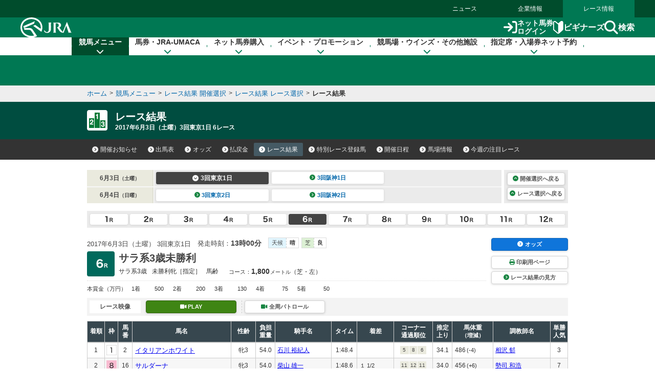

--- FILE ---
content_type: text/html
request_url: https://web-cache.stream.ne.jp/web/jra/onetag2020/onetag.html?videotype=2&version=2&pcurl=jra_seiseki/2017/0603/201703050106a&andurl=and_seiseki/2017/0603/201703050106a&iosurl=jra_seiseki/2017/0603/201703050106a.mp4.m3u8&and4url=and_seiseki/2017/0603/201703050106a.mp4.m3u8&thumburl=
body_size: 1235
content:
<!DOCTYPE html>
  <head>
<!-- onetag.html -->
<!-- Copyright (C) 2016/08/24 J-Stream Inc. All rights reserved. -->
    <meta http-equiv="Pragma" content="no-cache" />
    <meta http-equiv="cache-control" content="no-cache" />
    <meta http-equiv="Content-Type" content="text/html; charset=utf-8" />
    <script type="text/javascript" src="./test_files/jra.js"> </script>
    <script type="text/javascript" src="./swf/swfobject.js"> </script>
    <script type="text/javascript" src="./onetag.js"> </script>
    <script type="text/javascript" src="./referrer.js"> </script>
    <style type="text/css">
    html, body {
        margin: 0px;
        padding: 0px;
/*
        width: 100%;
        height: 100%;
        text-align: center;
*/
        vertical-align: middle;
        overflow: hidden;
        background-color: transparent;
    }
    div, a, img {
        margin: auto;
        padding: 0px;
        vertical-align: middle;
        text-align: center;
/*
        display: block;
        display:table-cell;
        margin: 0px;
*/
    }
    </style>
  </head>
  <body>
    <div id="strobeMediaPlayback"></div>
    <script type="text/javascript">
        var refChk = checkReferrer();
        
        if(refChk == false){
            setErrorStyle(errReferrer);
        }else{
            Onetag();
        }
    </script>
  </body>
</html>


--- FILE ---
content_type: application/javascript
request_url: https://web-cache.stream.ne.jp/web/jra/onetag2020/js/eqLivePopup.js
body_size: 483
content:
import { getDevice, getBrowser } from "./eqLiveCommon.js";

function openLivePlayer(path) {
  let eqSubWin;
  const ua = getDevice();
  const browser = getBrowser();

  if (ua === "pc") {
    if (browser === "safari") {
      eqSubWin = window.open(path, "eqSubWin", "scrollbars=0,resizable=0,width=640,height=384");
    } else {
      eqSubWin = window.open(path, "eqSubWin", "scrollbars=0,resizable=0,width=640,height=360");
    }
    if (navigator.appVersion.charAt(0) >= 3) {
      eqSubWin.focus();
    }
  } else {
    window.location.href = path;
  }
}

window.openLivePlayer = openLivePlayer;
